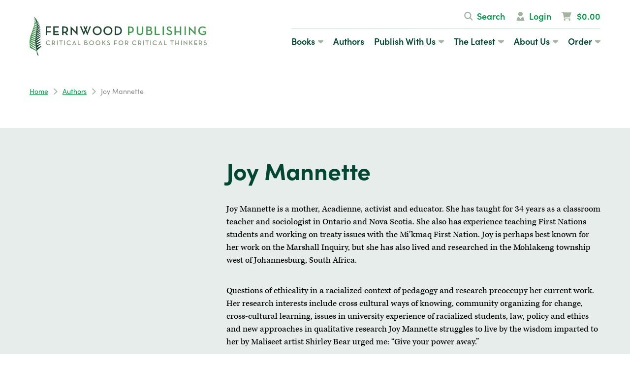

--- FILE ---
content_type: text/html; charset=UTF-8
request_url: https://fernwoodpublishing.ca/authors/view/joy-mannette
body_size: 4865
content:
<!DOCTYPE html><html
lang="en"><head><meta
charset="utf-8" /><meta
name="description" content="Joy Mannette is a mother, Acadienne, activist and educator. She has taught for 34 years as a classroom teacher and sociologist in Ontario and Nova Scotia. She also has experience teaching First Nations students and working on treaty issues with the Mi&#8217;kmaq First Nation. Joy is perhaps best known for her work on the Marshall Inquiry, but she has also lived and researched in the Mohlakeng township west of Johannesburg, South Africa. Questions of ethicality in a racialized context of pedagogy and research preoccupy her current work. Her research interests include cross cultural ways of knowing, community organizing for change, cross-cultural learning, issues in university experience of racialized students, law, policy and ethics and new approaches in qualitative research Joy Mannette struggles to live by the wisdom imparted to her by Maliseet artist Shirley Bear urged me: &#8220;Give your power away.&#8221;" /><meta
name="thumbnail" content="https://fernwoodpublishing.ca/assets/img/thumbnail.png" /><meta
name="viewport" content="width=device-width, initial-scale=1" /><meta
property="og:title" content="Joy Mannette" /><meta
property="og:description" content="Joy Mannette is a mother, Acadienne, activist and educator. She has taught for 34 years as a classroom teacher and sociologist in Ontario and Nova Scotia. She also has experience teaching First Nations students and working on treaty issues with the Mi&#8217;kmaq First Nation. Joy is perhaps best known for her work on the Marshall Inquiry, but she has also lived and researched in the Mohlakeng township west of Johannesburg, South Africa. Questions of ethicality in a racialized context of pedagogy and research preoccupy her current work. Her research interests include cross cultural ways of knowing, community organizing for change, cross-cultural learning, issues in university experience of racialized students, law, policy and ethics and new approaches in qualitative research Joy Mannette struggles to live by the wisdom imparted to her by Maliseet artist Shirley Bear urged me: &#8220;Give your power away.&#8221;" /><meta
property="og:image" content="https://fernwoodpublishing.ca/assets/img/thumbnail.png" /><meta
property="og:url" content="https://fernwoodpublishing.ca/authors/view/joy-mannette" /><meta
property="og:type" content="website" /><meta
name="twitter:card" content="summary_large_image" /><meta
name="twitter:title" content="Joy Mannette" /><meta
name="twitter:description" content="Joy Mannette is a mother, Acadienne, activist and educator. She has taught for 34 years as a classroom teacher and sociologist in Ontario and Nova Scotia. She also has experience teaching First Nations students and working on treaty issues with the Mi&#8217;kmaq First Nation. Joy is perhaps best known for her work on the Marshall Inquiry, but she has also lived and researched in the Mohlakeng township west of Johannesburg, South Africa. Questions of ethicality in a racialized context of pedagogy and research preoccupy her current work. Her research interests include cross cultural ways of knowing, community organizing for change, cross-cultural learning, issues in university experience of racialized students, law, policy and ethics and new approaches in qualitative research Joy Mannette struggles to live by the wisdom imparted to her by Maliseet artist Shirley Bear urged me: &#8220;Give your power away.&#8221;" /><meta
name="twitter:image:src" content="https://fernwoodpublishing.ca/assets/img/thumbnail.png" /><meta
name="twitter:creator" content="@fernpub" /><meta
name="twitter:site" content="@fernpub" /><meta
name="twitter:domain" content="fernwoodpublishing.ca" /><link
rel="stylesheet" href="https://fernwoodpublishing.ca/cache/b34e03f1e4059087aa2224ffa04b9ebab30f81a4.1754061621.css" media="all" /><link
rel="stylesheet" href="https://use.typekit.net/wvv4oya.css"> <script src="https://kit.fontawesome.com/1e0a3973ec.js" crossorigin="anonymous"></script> <script async src="https://www.googletagmanager.com/gtag/js?id=G-YSG9EHBXDX"></script> <script>window.dataLayer=window.dataLayer||[];function gtag(){dataLayer.push(arguments);}
gtag('js',new Date());gtag('config','G-YSG9EHBXDX');</script> <title>Joy Mannette &ndash; Fernwood Publishing</title></head><body><div
id="top"></div><div
class="body">
<header><div
class="wrapper"><div
class="header-logo">
<a
href="/"><img
src="/assets/img/fernwood-logo.svg" alt="Fernwood Publishing" class="logo-full" /><img
src="/assets/img/fernwood-leaf.png" alt="Fernwood Publishing" class="logo-mini" /></a></div>
<nav><div
class="primary-nav"><ul><li
class=""><a
href="/books">Books<i
class="fa-sharp fa-caret-down"></i></a><ul><li
class=""><a
href="/books">Discover Books</a></li><li
class=""><a
href="/books/new-releases">New Releases</a></li><li
class=""><a
href="/books/forthcoming">Forthcoming</a></li><li
class=""><a
href="/books/roseway">Roseway</a></li><li
class=""><a
href="/books/ebooks">Ebooks</a></li><li
class=""><a
href="/books/audiobooks">Audiobooks</a></li><li
class=""><a
href="/books/series">Series</a></li><li
class=""><a
href="/books/catalogues">Catalogues</a></li><li
class=""><a
href="/books/exam-copies">Exam Copies</a></li><li
class=""><a
href="/books/topics">Browse By Topic</a></li></ul></li><li
class="selected"><a
href="/authors">Authors</a></li><li
class=""><a
href="/publish">Publish With Us<i
class="fa-sharp fa-caret-down"></i></a><ul><li
class=""><a
href="/publish">Overview</a></li><li
class=""><a
href="/publish/fernwood">Academic Submissions</a></li><li
class=""><a
href="/publish/roseway">Literary Submissions</a></li></ul></li><li
class=""><a
href="/latest">The Latest<i
class="fa-sharp fa-caret-down"></i></a><ul><li
class=""><a
href="/events">Events</a></li><li
class=""><a
href="/news">Newsroom</a></li><li
class=""><a
href="/podcasts">Podcasts</a></li><li
class=""><a
href="/galleries">Galleries</a></li></ul></li><li
class=""><a
href="/about">About Us<i
class="fa-sharp fa-caret-down"></i></a><ul><li
class=""><a
href="/about">Who We Are</a></li><li
class=""><a
href="/about/our-ethos">Our Ethos</a></li><li
class=""><a
href="/about/contact">Contact Us</a></li></ul></li><li
class=""><a
href="/ordering">Order<i
class="fa-sharp fa-caret-down"></i></a><ul><li
class=""><a
href="/ordering">How To Order</a></li><li
class=""><a
href="/faq">FAQs</a></li><li
class=""><a
href="/ordering/media-inquiries">Media Inquiries</a></li></ul></li></ul></div><div
class="secondary-nav">
<ul><li><a
href="#search" class="slide-in-trigger"><i
class="fa-sharp fa-search fa-fw"></i>Search</a></li><li><a
href="#login" class="slide-in-trigger"><i
class="fa-sharp fa-user-vneck fa-fw"></i>Login</a></li><li
class="nav-cart-li"><a
href="#cart" class="slide-in-trigger nav-cart-a"><i
class="fa-sharp fa-cart-shopping fa-fw"></i> $0.00</a></li></ul></div>
</nav>
<a
href="#menu" class="slide-in-trigger menu-trigger"><i
class="fa-sharp fa-bars" title="Menu"></i></a></div>
</header>
<main><div
class="wrapper"><ul
class='crumbs'><li><a
href="/">Home</a><i
class='fa-sharp fa-chevron-right'></i></li><li><a
href="/authors">Authors</a><i
class='fa-sharp fa-chevron-right'></i></li><li>Joy Mannette</li></ul></div>
<div
class="band band-dark author-detail mb"><div
class="wrapper">
<figure
class="author-photo">
</figure><div
class="author-content"><h1>Joy Mannette</h1><p>Joy Mannette is a mother, Acadienne, activist and educator. She has taught for 34 years as a classroom teacher and sociologist in Ontario and Nova Scotia. She also has experience teaching First Nations students and working on treaty issues with the Mi&#8217;kmaq First Nation. Joy is perhaps best known for her work on the Marshall Inquiry, but she has also lived and researched in the Mohlakeng township west of Johannesburg, South Africa.</p><p>Questions of ethicality in a racialized context of pedagogy and research preoccupy her current work. Her research interests include cross cultural ways of knowing, community organizing for change, cross-cultural learning, issues in university experience of racialized students, law, policy and ethics and new approaches in qualitative research
Joy Mannette struggles to live by the wisdom imparted to her by Maliseet artist Shirley Bear urged me: &#8220;Give your power away.&#8221;</p><ul
class="author-meta"><li><i
class="fa-sharp fa-tags"></i><a
href="/books/indigenous-resistance-decolonization">Indigenous Resistance & Decolonization</a></li></ul></div></div></div><div
class="wrapper">
<h2>Books by Joy Mannette</h2>
<ul
class="book-grid"><li><div
class="book-grid-cover">
<a
href="https://fernwoodpublishing.ca/book/elusive-justice"><img
src="/images/made/images/books/_resized/1895686024_400_602_90_s.jpg" alt="Elusive Justice" class="bordered" /></a>
</div><div
class="book-grid-text"><h4><a
href="https://fernwoodpublishing.ca/book/elusive-justice">Elusive Justice</a></h4><div
class="book-grid-authors">
edited by Joy Mannette</div></div></li></ul>
</div>
</main>
<footer><div
class="footer-upper"><div
class="wrapper"><h2><strong>critical books</strong><br/>for critical thinkers</h2><div
class="footer-upper-inner"><div
class="footer-newsletter"><h3>Be the first to know!</h3><p>Enjoy exclusive offers and stay up to date on news, events and new releases by subscribing to our newsletter, and get 10% off your first purchase.</p><form
action="https://fernwoodpublishing.us4.list-manage.com/subscribe/post?u=0e7620c64a286d7eb9ca966f0&amp;id=502c72c987" method="post" target="_blank" class="signup">
<input
name="EMAIL" type="email" placeholder="your email address" />
<button
class="btn">Sign Up</button></form><ul
class="footer-social"><li><a
href="https://twitter.com/fernpub" target="_blank"><i
class="fa-brands fa-x-twitter" title="Follow us on X/Twitter"></i></a></li><li><a
href="https://www.facebook.com/fernwood.publishing" target="_blank"><i
class="fa-brands fa-facebook" title="Follow us on Facebook"></i></a></li><li><a
href="https://instagram.com/fernpub" target="_blank"><i
class="fa-brands fa-instagram" title="Follow us on Instagram"></i></a></li></ul></div><div
class="footer-nav"><h3>Quicklinks</h3><ul><li><a
href="/about">About Us</a></li><li><a
href="/publish">Publish With Us</a></li><li><a
href="/books/catalogues">Catalogues</a></li><li><a
href="/privacy">Privacy Policy</a></li><li><a
href="https://bookmanager.com/tbm/?q=h.findastore">Find A Local Bookstore</a></li><li
class="discover-link discover-fernwood"><a
href="/books">Discover Fernwood</a></li><li
class="discover-link discover-roseway"><a
href="/books/roseway">Discover Roseway</a></li></ul></div><div
class="footer-contact"><h3>Contact Us</h3><p>2970 Oxford Street<br
/>
Halifax, NS, B3L 2W4<br
/>
(902) 857-1388</p><p>324 Clare Avenue<br
/>
Winnipeg, MB, R3L 1S3<br
/>
(204) 474-2958</p></div></div></div><div
class="footer-acknowledgement"><div
class="wrapper"><p>Fernwood works&nbsp;on unceded Indigenous lands; specifically, we create from Kjipuktuk in Mi&rsquo;kma&rsquo;ki, colonially known&nbsp;as Halifax, Nova Scotia, the territory of the Mi&rsquo;kmaq, as well as in Winnipeg, Manitoba, the original lands of Anishinaabeg,&nbsp;Cree, Oji-Cree, Dakota and Dene peoples, and the homeland of the Me&#769;tis Nation, which in 1871 became Treaty 1 territory.</p></div></div></div><div
class="footer-logos"><div
class="wrapper"><ul><li><a
href="https://canadacouncil.ca" target="_blank"><img
src="/assets/img/logo-cca.png" alt="Canada Council for the Arts" /></a></li><li><a
href="https://www.canada.ca/en/canadian-heritage.html" target="_blank"><img
src="/assets/img/logo-canadian-heritage.png" alt="Canadian Heritage" /></a></li><li><a
href="https://novascotia.ca" target="_blank"><img
src="/assets/img/logo-ns.png" alt="Government of Nova Scotia" /></a></li><li><a
href="https://www.gov.mb.ca" target="_blank"><img
src="/assets/img/logo-mb.png" alt="Government of Manitoba" /></a></li></ul></div></div><p
class="footer-copyright">&copy; 2026 Fernwood Publishing, Ltd.</p>
</footer></div><div
class="slide-in" id="menu"><ul><li
class=""><a
href="/books">Books<i
class="fa-sharp fa-caret-down"></i></a><ul><li
class=""><a
href="/books">Discover Books</a></li><li
class=""><a
href="/books/new-releases">New Releases</a></li><li
class=""><a
href="/books/forthcoming">Forthcoming</a></li><li
class=""><a
href="/books/roseway">Roseway</a></li><li
class=""><a
href="/books/ebooks">Ebooks</a></li><li
class=""><a
href="/books/audiobooks">Audiobooks</a></li><li
class=""><a
href="/books/series">Series</a></li><li
class=""><a
href="/books/catalogues">Catalogues</a></li><li
class=""><a
href="/books/exam-copies">Exam Copies</a></li><li
class=""><a
href="/books/topics">Browse By Topic</a></li></ul></li><li
class="selected"><a
href="/authors">Authors</a></li><li
class=""><a
href="/publish">Publish With Us<i
class="fa-sharp fa-caret-down"></i></a><ul><li
class=""><a
href="/publish">Overview</a></li><li
class=""><a
href="/publish/fernwood">Academic Submissions</a></li><li
class=""><a
href="/publish/roseway">Literary Submissions</a></li></ul></li><li
class=""><a
href="/latest">The Latest<i
class="fa-sharp fa-caret-down"></i></a><ul><li
class=""><a
href="/events">Events</a></li><li
class=""><a
href="/news">Newsroom</a></li><li
class=""><a
href="/podcasts">Podcasts</a></li><li
class=""><a
href="/galleries">Galleries</a></li></ul></li><li
class=""><a
href="/about">About Us<i
class="fa-sharp fa-caret-down"></i></a><ul><li
class=""><a
href="/about">Who We Are</a></li><li
class=""><a
href="/about/our-ethos">Our Ethos</a></li><li
class=""><a
href="/about/contact">Contact Us</a></li></ul></li><li
class=""><a
href="/ordering">Order<i
class="fa-sharp fa-caret-down"></i></a><ul><li
class=""><a
href="/ordering">How To Order</a></li><li
class=""><a
href="/faq">FAQs</a></li><li
class=""><a
href="/ordering/media-inquiries">Media Inquiries</a></li></ul></li></ul>
<ul><li><a
href="#search" class="slide-in-trigger"><i
class="fa-sharp fa-search fa-fw"></i>Search</a></li><li><a
href="#login" class="slide-in-trigger"><i
class="fa-sharp fa-user-vneck fa-fw"></i>Login</a></li><li
class="nav-cart-li"><a
href="#cart" class="slide-in-trigger nav-cart-a"><i
class="fa-sharp fa-cart-shopping fa-fw"></i> $0.00</a></li></ul>
<a
class="slide-in-close" href="#"><i
class="fa-sharp fa-times" title="Close"></i></a></div><div
class="slide-in" id="search"><h2>Search</h2><form
method="post" action="https://fernwoodpublishing.ca/"  ><div
class='hiddenFields'>
<input
type="hidden" name="params" value="eyJyZXN1bHRfcGFnZSI6InNlYXJjaCJ9" />
<input
type="hidden" name="ACT" value="56" />
<input
type="hidden" name="site_id" value="1" />
<input
type="hidden" name="csrf_token" value="0b22b7b73aa2d68245a70c2c6a1a83cbdd33fb7b" /></div><div
class="row">
<input
type="text" name="keywords" placeholder="search terms"  /></div><div
class="row filter-toggle"><h3><i
class="fa-sharp fa-plus"></i>Search Options</h3><div
class="filter-content closed">
<label
class="checkbox"><input
type="checkbox" name="collection[]" value="2"  checked  /> &nbsp; Authors</label><label
class="checkbox"><input
type="checkbox" name="collection[]" value="1"  checked  /> &nbsp; Books</label><label
class="checkbox"><input
type="checkbox" name="collection[]" value="7"  checked  /> &nbsp; Catalogues</label><label
class="checkbox"><input
type="checkbox" name="collection[]" value="3"  checked  /> &nbsp; Events</label><label
class="checkbox"><input
type="checkbox" name="collection[]" value="8"  checked  /> &nbsp; Galleries</label><label
class="checkbox"><input
type="checkbox" name="collection[]" value="4"  checked  /> &nbsp; News</label><label
class="checkbox"><input
type="checkbox" name="collection[]" value="5"  checked  /> &nbsp; Pages</label><label
class="checkbox"><input
type="checkbox" name="collection[]" value="10"  checked  /> &nbsp; Podcasts</label><label
class="checkbox"><input
type="checkbox" name="collection[]" value="11"  checked  /> &nbsp; Reading Lists</label><label
class="checkbox"><input
type="checkbox" name="collection[]" value="6"  checked  /> &nbsp; Series</label></div></div><div
class="row"><div
class="custom-dropdown">
<select
name="orderby"><option
value="">Order By Relevance</option><option
value="title">Order Alphabetically</option><option
value="entry_date">Order By Date</option>
</select></div><div
class="custom-dropdown">
<select
name="sort"><option
value="asc">Sort Ascending</option><option
value="desc">Sort Descending</option>
</select></div></div><div
class="align-right">
<button
class="text-btn">Search<i
class="fa-sharp fa-arrow-right"></i></button></div></form>
<a
class="slide-in-close" href="#"><i
class="fa-sharp fa-times" title="Close"></i></a></div><div
class="slide-in" id="login"><h2>Login</h2><form
class="form" method="post" action="https://fernwoodpublishing.ca/authors/view/joy-mannette"  ><div
class='hiddenFields'>
<input
type="hidden" name="ACT" value="72" />
<input
type="hidden" name="return_url" value="/" />
<input
type="hidden" name="_params" value="Vi1WJFViWzBRcgFvVF0CYAFpUzIEcQYlC3EGZwR2AWILNVd1Vz8FLFt3VScFJgRlBiNXIVN3A2wBJ1dtACQGCg94WiMDf1ZxBDABI1QjBGBWJFZZVWxbPlFuAWZUbgJqAWtTNAQgBmwLcQY0BDoBaAszV2lXNwUsW3dVJwUxBHIGJVc7U3cDXQFhVzIAagY/DzpaaAMnVjYEJwEiVHMENVZ0VjpVd1svUWEBbFQiAmABaVMyBHEGJQtuBgEEdgFiCzNXYlc+BWpbdlVgBSYEcgY4VyZTWQMgATtXKwA6BgoPeFpyAyNWMgQ7AW9UcwQjVnRWY1VqWzxRcgF7VHICdwFgUzcEXQYmCzIGLwQ1AWkLKVclV2gFP1sm" />
<input
type="hidden" name="site_id" value="1" />
<input
type="hidden" name="csrf_token" value="0b22b7b73aa2d68245a70c2c6a1a83cbdd33fb7b" /></div><div
class="row">
<label
for="email">Email Address</label>
<input
type="email" name="email" value="" id="email" /></div><div
class="row">
<label
for="password">Password</label>
<input
type="password" name="password" value="" id="password" /></div><div
class="row checkbox-row">
<label><input
type='hidden' name='auto_login' value='' /><input
type='checkbox' name='auto_login' id='auto_login' value='1'  /> Remember Me</label></div><div
class="row align-right">
<button
type="submit" class="text-btn">Login<i
class="fa-sharp fa-arrow-right"></i></button></div></form><p><em>Don&rsquo;t know your password</em>? <a
href="https://fernwoodpublishing.ca/account/forgot">We can help you reset it.</a></p>
<a
class="slide-in-close" href="#"><i
class="fa-sharp fa-times" title="Close"></i></a></div><div
class="slide-in" id="students"><h2>Are you a student?</h2><p>Answer a few questions to get a special discount code only available to students.</p><form
action="https://fernwoodpublishing.ca/?ACT=88" accept-charset="utf-8" id="discount_form" method="post"><div
style="display:none">
<input
type="hidden" name="params_id" value="12601898" />
<input
type="hidden" name="csrf_token" value="0b22b7b73aa2d68245a70c2c6a1a83cbdd33fb7b" /></div><div
class="row">
<label
for="name">Name <span
class="required">*</span></label>
<input
type="text" name="name" value="" id="name" maxlength="150" class="input" required="required"  /></div><div
class="row">
<label
for="student_email">Email Address <span
class="required">*</span></label>
<input
type="text" name="email" value="" id="student_email" maxlength="150" class="input" required="required"  /></div><div
class="row">
<label
for="institution">Institution <span
class="required">*</span></label>
<input
type="text" name="institution" value="" id="institution" maxlength="150" class="input" required="required"  /></div><div
class="row">
<label
for="course_name">Course Name <span
class="required">*</span></label>
<input
type="text" name="course_name" value="" id="course_name" maxlength="150" class="input" required="required"  /></div><div
class="row">
<label
for="instructor_name">Instructor Name <span
class="required">*</span></label>
<input
type="text" name="instructor_name" value="" id="instructor_name" maxlength="150" class="input" required="required"  /></div><div
class="row align-right">
<button
class="text-btn">Submit<i
class="fa-sharp fa-arrow-right"></i></button></div><div
class="snap" style="position: absolute !important; height: 0 !important;  overflow: hidden !important;"><input
type="text" id="snap_QRDDsIFFp" name="snap_QRDDsIFFp" value="lppvQcfkeuhJd" /></div> <script type="text/javascript">document.getElementById("snap_QRDDsIFFp").value="EdGXAIDsPndmC";</script> </form><div
id="discount_code" style="display:none;"><p>Thank you! Use the code <strong>FPWINTER15</strong>&nbsp;at checkout to avail a 15% discount on your purchase.</p></div>
<a
class="slide-in-close" href="#"><i
class="fa-sharp fa-times" title="Close"></i></a></div><div
class="slide-in" id="cart"><h2>Your Cart</h2><div
id="miniCartWrapper">
<p>There is nothing in your cart. <a
href="/books">Go find some books!</a></p></div>
<a
class="slide-in-close" href="#"><i
class="fa-sharp fa-times" title="Close"></i></a></div><div
class="mfp-hide" id="issuuModal"></div> <script src="//ajax.googleapis.com/ajax/libs/jquery/3.7.1/jquery.min.js"></script> <script src="https://js.stripe.com/v3/"></script> <script src="/assets/js/swiper.js"></script> <script src="https://fernwoodpublishing.ca/cache/d0b2fc5dfb442149304326824372569fde61c915.1754060993.js"></script> <script defer src="https://static.cloudflareinsights.com/beacon.min.js/vcd15cbe7772f49c399c6a5babf22c1241717689176015" integrity="sha512-ZpsOmlRQV6y907TI0dKBHq9Md29nnaEIPlkf84rnaERnq6zvWvPUqr2ft8M1aS28oN72PdrCzSjY4U6VaAw1EQ==" data-cf-beacon='{"version":"2024.11.0","token":"6de17bd392fa49e69ca648e5206dd8d9","r":1,"server_timing":{"name":{"cfCacheStatus":true,"cfEdge":true,"cfExtPri":true,"cfL4":true,"cfOrigin":true,"cfSpeedBrain":true},"location_startswith":null}}' crossorigin="anonymous"></script>
</body></html>

--- FILE ---
content_type: image/svg+xml
request_url: https://fernwoodpublishing.ca/assets/img/fernwood-leaf-white-10.svg
body_size: 1161
content:
<?xml version="1.0" encoding="UTF-8"?><svg id="Layer_2" xmlns="http://www.w3.org/2000/svg" viewBox="0 0 31.05 98.82"><g id="Layer_1-2"><path d="m31.02,73.77c-4.4,2.54-8.96,4.67-13.08,6.37,0,0,0,0,0,0,0,0,0,0-.01,0,2.56-4.96,12.68-9.88,11.67-11.91-4.63,2.15-8.31,3.69-13,5.19,0,0,0,0,0,0,0,0,0,0,0,0,1.3-3.01,3.19-2.93,5.96-4.75,2.17-1.42,6.26-3.45,6.06-5.27-.62.13-8.34,2.85-12.59,5.11,0,0,0,0,0,0,0,0,0,0-.01,0,3.27-4.93,12.83-9.62,12.25-12.32-4.08,2.77-8.36,3.95-12.61,6.24,0,0,0,0,0,0,0,0,0,0-.01,0,3.57-4.71,12.99-9.48,12.89-12.11-4.28,1.72-8.14,4.13-12.35,6.05,0,0,0,0,0,0,0,0,0,0-.01,0,1.41-2.57,3.44-3.47,5.86-4.95,2.19-1.34,6.49-3.67,6.45-5.72-4.37,1.79-8.02,3.56-12.32,5.55,0,0,0,0,0,0,0,0,0,0-.01,0,1.86-2.93,6.47-5.23,6.88-5.49.82-.53,5.47-3.31,5.27-5.01-3.7,1.09-7.76,4.14-10.96,5.01,0,0,0,0,0,0,0,0,0,0-.01,0,1.36-2.27,3.76-3.33,5.84-4.87,1.77-1.31,5.08-3.66,4.77-5.12-3.4,2.1-6.69,3.59-10.2,5.39,0,0,0,0,0,0,0,0,0,0-.01,0,1.49-2.27,3.51-2.68,5.49-4.15,1.74-1.29,4.85-3.63,4.58-6.01-2.91,1.71-6.92,5.13-9.55,5.97,0,0,0,0,0,0,0,0,0,0-.01,0,.95-1.6,3.83-3.95,5.54-5.66,1.42-1.42,3.27-2.98,3.41-5.16-2.78,1.89-5.69,4.75-8.62,6.23,0,0,0,0,0,0,0,0,0,0-.01,0,1.09-2.28,3.05-3.09,4.58-4.63,1.39-1.39,3.31-3.58,3.1-5.33-2.35,2.34-4.73,3.97-7.48,5.63,0,0,0,0,0,0,0,0-.01,0-.01,0,.98-1.51,2.7-2.83,4.14-4.39,1.28-1.39,2.8-4.22,1.96-5.9-1.53,2.98-3.5,4.83-6.02,6.18,0,0,0,0,0,0,0,0,0,0-.01,0,1.84-2.42,5.22-7.7,4.29-10-1.49,1.65-2.71,5.03-4.39,6.15,0,0,0,0,0-.01,0,0-.01,0-.02.01,1.39-1.93,3.35-8.87,2.6-9.32-1.26,1.15-1.72,4.18-3.05,5.14,0,0,0,0,0,0,0,0,0,0-.01,0,.75-1.86,1.53-8,.08-9.11-.5.71-.24,3.22-.92,3.41,0,0,0,0,0,0,0,0,0,0,0,0,.23-1.74-.53-6.21-2.27-7.28-.17.27.5,2.28.15,2.18-.11-.02-.34-.28-.76-.94.58-1.81-1.65-3.55-2.83-4.18-.13,1.28,1.45,1.96,1.91,3.04.03.05.05.11.07.16,0,.02.02.04.03.06,0,0,0,0,0,0,.03.09.05.19.05.28,0-.09-.02-.19-.05-.28-.67-.19-1.19-.78-1.56-.5-.4,1.87,2.59,2.04,2.85,3.67-.7-.51-1.27-.99-2.21-.84-1.2,2.37,4.07,2.43,3.18,4.13-.91-.77-2.91-.87-3.07.36,1.91.89,5.2,2.06,4.05,3.44-1.7-.45-2.56-2.14-4.05-2.43.19.8,0,1.91-.16,2.83,1.76,1.23,5.66,1.2,4.8,3.58-2.67-.59-3.27-1.66-4.86-2.72-.19.93-.63,2.99-.59,3.84,2.13.59,3.98.07,5.71.91-.2.64,0,2.03.11,2.88-3.25-1.23-3.81-2.26-5.76-3.41-.33,1.09-.59,2.37-.64,3.36,1.75.25,4.47,1.32,6.4,2.08-.31.42.09,2.16-.16,2.77-3.68-1.38-4.86-2.88-6.34-4.34-.3.91-.88,2.9-1.18,3.81,2.35,1.14,5.09,1.15,7.45,2.28.08.55-.25,1.84-.24,2.42-3.25-1.39-5.92-2.13-7.31-4.38-.38,1.17-1.59,3.25-1.39,4.22,2.53.82,5.83,1,8.48,2.19.02.63-.11,2.18-.32,2.88-4.11-1.49-6.14-2.99-8.27-4.75-.39.94-.84,2.76-1.49,3.79,3.08,1.4,6.08,1.87,9.55,2.88-.16.69.04,1.77-.29,2.41-3.39-.7-6.38-2.46-9.34-5.02-.65.97-.5,2.55-1.15,3.52,3.55,1.61,6.77,2.09,10.3,3.63-.27.75-.27,1.44-.48,2.19-5.18-1.65-7.47-2.94-9.87-5.66-.41.89-.91,3.24-1.55,4.22,3.63,1.44,7.36,2.51,11.21,3.52-.05.69-.11,1.6-.37,2.72-4.91-1.28-7.8-3.87-10.99-6.03-.43,1.01-.85,3.38-1.39,4.38,3.91,1.99,8.16,2.56,12.27,4.16-.05.8-.03,2.54-.5,3.33-4.63-2.16-8.15-4.61-11.84-7.25-.51,1.04-1.04,3.82-1.17,4.72,3.95,1.07,8.05,2.93,12.86,4.32-.11.75-.05,1.6,0,2.22-4.8-1.32-9.28-3.08-12.91-6.33-.34,1.15-.53,2.88-.85,4.38,4.76,2.35,8.16,3.09,13.71,5.02-.11.91-.05,2.03.11,3.2-6.56-2.35-10.14-4.86-13.87-8-.48,1.43-.19,3.31-.53,4.7,4.5,2.4,10.28,4.25,14.46,6.19-.12.79.37,2.72.44,3.79C9.86,69.39,3.69,65.79,0,62.71c-.05,1.4.21,2.68.06,4.12,1.41.49,4.04,2.32,4.93,2.84,3.8,2.25,6.88,3.56,10.23,5.62.28,1.28.53,3,.85,4.04-5.12-3.39-12.04-7.92-15.95-12.26.3,1.45.19,3.36.28,4.87,5.34,3.38,10.49,6.68,15.99,9.53.37.68,1.17,2.96.88,3.29-6.2-2.8-12.68-7.38-16.84-12.61-.07,1.69.62,5.22.7,6.86,5,2.75,10.42,5.55,16.39,8.43.74,2.43.62,7.5,1.93,10.26.8,1.68,1.33.68,3.9,1.11q-2.58-.43,0,0h0c-2.99-3.74-2.79-8.22-4.62-11.8,2.89-5.11,12.94-10.97,12.28-13.24Z" style="fill:#fff; opacity:.1;"/></g></svg>